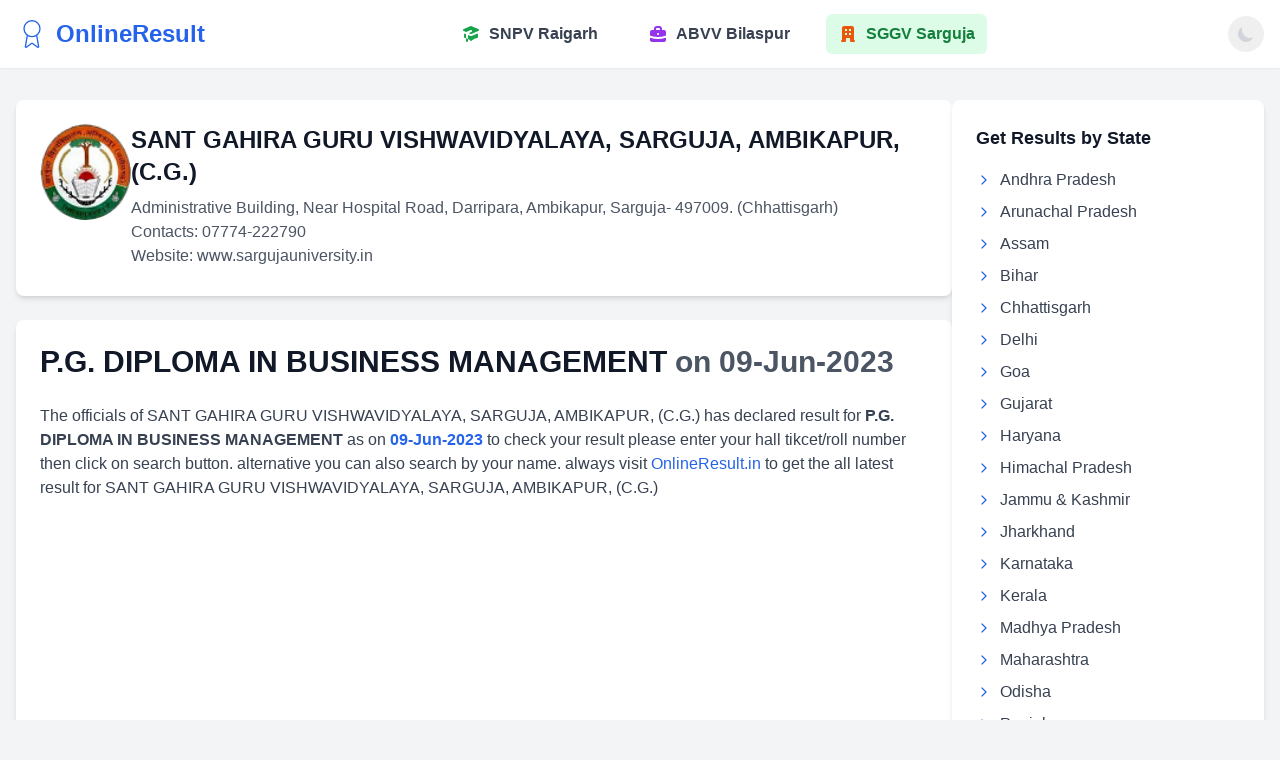

--- FILE ---
content_type: text/html; charset=utf-8
request_url: https://onlineresult.in/cg/sarguja-university/pg-diploma-in-business-management/111858.html
body_size: 5666
content:
<!DOCTYPE html>
<html lang="en">
<head>
    <meta charset="utf-8" />
    <meta name="viewport" content="width=device-width, initial-scale=1.0" />
    <title>SANT GAHIRA GURU VISHWAVIDYALAYA, SARGUJA, AMBIKAPUR, (C.G.) P.G. DIPLOMA IN BUSINESS MANAGEMENT results online 2026 
            - OnlineResult.in
        </title>
    <meta name="description" content="SANT GAHIRA GURU VISHWAVIDYALAYA, SARGUJA, AMBIKAPUR, (C.G.) P.G. DIPLOMA IN BUSINESS MANAGEMENT results online 2026">
    <meta name="keywords" content="SANT GAHIRA GURU VISHWAVIDYALAYA, SARGUJA, AMBIKAPUR, (C.G.) P.G. DIPLOMA IN BUSINESS MANAGEMENT results online 2026" />

    <meta name="author" content="CG Results">


    <meta property="og:image" content="/Images/logo.png" />
    <link rel="shortcut icon" href="/favicon.ico">

    <meta content="en_IN" property="og:locale">
    <meta content="website" property="og:type">
    <meta content="SANT GAHIRA GURU VISHWAVIDYALAYA, SARGUJA, AMBIKAPUR, (C.G.) P.G. DIPLOMA IN BUSINESS MANAGEMENT results online 2026" property="og:title">
    <meta content="SANT GAHIRA GURU VISHWAVIDYALAYA, SARGUJA, AMBIKAPUR, (C.G.) P.G. DIPLOMA IN BUSINESS MANAGEMENT results online 2026" property="og:description">
    <meta content="ResultHour" property="og:site_name">
    <meta content="summary" name="twitter:card">
    <meta content="SANT GAHIRA GURU VISHWAVIDYALAYA, SARGUJA, AMBIKAPUR, (C.G.) P.G. DIPLOMA IN BUSINESS MANAGEMENT results online 2026" name="twitter:description">
    <meta content="SANT GAHIRA GURU VISHWAVIDYALAYA, SARGUJA, AMBIKAPUR, (C.G.) P.G. DIPLOMA IN BUSINESS MANAGEMENT results online 2026" name="twitter:title">

    
    <link rel="stylesheet" href="/css/result.css" /> 
    
        <meta content="2023-06-09T14:22:55.2200000" property="article:published_time">

  <!-- Google tag (gtag.js) -->
<script async src="https://www.googletagmanager.com/gtag/js?id=G-B1186GTXSQ"></script>
<script>
  window.dataLayer = window.dataLayer || [];
  function gtag(){dataLayer.push(arguments);}
  gtag('js', new Date());

  gtag('config', 'G-B1186GTXSQ');
</script>

    <script data-ad-client="ca-pub-4948012369121517" async src="https://pagead2.googlesyndication.com/pagead/js/adsbygoogle.js"></script>    
</head>
<body class="min-h-screen bg-gray-100 dark:bg-gray-900">
    
    <!-- End Google Tag Manager (noscript) -->
    <header b-6tjwpjmw6j class="print:hidden bg-white dark:bg-gray-900 shadow-sm">
        <div b-6tjwpjmw6j class="container mx-auto px-4 py-3">
            <div b-6tjwpjmw6j class="flex justify-between items-center">
                <!-- Logo -->
                <div b-6tjwpjmw6j class="flex items-center flex-shrink-0">
                    <a class="flex items-center" href="/">
                        <svg b-6tjwpjmw6j xmlns="http://www.w3.org/2000/svg" class="lucide lucide-award h-8 w-8 text-blue-600 dark:text-blue-400 mr-2" fill="none" viewBox="0 0 24 24" stroke="currentColor">
                            <path b-6tjwpjmw6j d="m15.477 12.89 1.515 8.526a.5.5 0 0 1-.81.47l-3.58-2.687a1 1 0 0 0-1.197 0l-3.586 2.686a.5.5 0 0 1-.81-.469l1.514-8.526" />
                            <circle b-6tjwpjmw6j cx="12" cy="8" r="6" />
                        </svg>
                        <span b-6tjwpjmw6j class="text-2xl font-bold text-blue-600 dark:text-blue-400">OnlineResult</span>
                    </a>
                </div>

                <!-- Navigation Links (Desktop) -->
                <nav b-6tjwpjmw6j class="hidden md:flex items-center space-x-6 mx-4">
                    <a class="flex items-center text-gray-700 dark:text-gray-300 hover:text-green-600 dark:hover:text-green-400 font-semibold transition-all duration-200 px-3 py-2 rounded-md border-2 border-transparent hover:bg-green-50 dark:hover:bg-green-900/20 hover:border-green-200 dark:hover:border-green-700 " href="/cg/snpv">
                        <svg b-6tjwpjmw6j class="w-5 h-5 mr-2 text-green-600 dark:text-green-400" fill="currentColor" viewBox="0 0 20 20" xmlns="http://www.w3.org/2000/svg">
                            <path b-6tjwpjmw6j d="M10.394 2.08a1 1 0 00-.788 0l-7 3a1 1 0 000 1.84L5.25 8.051a.999.999 0 01.356-.257l4-1.714a1 1 0 11.788 1.838L7.667 9.088l1.94.831a1 1 0 00.787 0l7-3a1 1 0 000-1.838l-7-3zM3.31 9.397L5 10.12v4.102a8.969 8.969 0 00-1.05-.174 1 1 0 01-.89-.89 11.115 11.115 0 01.25-3.762zM9.3 16.573A9.026 9.026 0 007 14.935v-3.957l1.818.78a3 3 0 002.364 0l5.508-2.361a11.026 11.026 0 01.25 3.762 1 1 0 01-.89.89 8.968 8.968 0 00-5.35 2.524 1 1 0 01-1.4 0zM6 18a1 1 0 001-1v-2.065a8.935 8.935 0 00-2-.712V17a1 1 0 001 1z"></path>
                        </svg>
                        SNPV Raigarh
                    </a>
                    <a class="flex items-center text-gray-700 dark:text-gray-300 hover:text-purple-600 dark:hover:text-purple-400 font-semibold transition-all duration-200 px-3 py-2 rounded-md hover:bg-purple-50 dark:hover:bg-purple-900/20 hover:border-2 hover:border-purple-200 dark:hover:border-purple-700 " href="/cg/bilaspur-university">
                        <svg b-6tjwpjmw6j class="w-5 h-5 mr-2 text-purple-600 dark:text-purple-400" fill="currentColor" viewBox="0 0 20 20" xmlns="http://www.w3.org/2000/svg">
                            <path b-6tjwpjmw6j fill-rule="evenodd" d="M6 6V5a3 3 0 013-3h2a3 3 0 013 3v1h2a2 2 0 012 2v3.57A22.952 22.952 0 0110 13a22.95 22.95 0 01-8-1.43V8a2 2 0 012-2h2zm2-1a1 1 0 011-1h2a1 1 0 011 1v1H8V5zm1 5a1 1 0 011-1h.01a1 1 0 110 2H10a1 1 0 01-1-1z" clip-rule="evenodd"></path>
                            <path b-6tjwpjmw6j d="M2 13.692V16a2 2 0 002 2h12a2 2 0 002-2v-2.308A24.974 24.974 0 0110 15c-2.796 0-5.487-.46-8-1.308z"></path>
                        </svg>
                        ABVV Bilaspur
                    </a>
                    <a class="flex items-center text-gray-700 dark:text-gray-300 hover:text-orange-600 dark:hover:text-orange-400 font-semibold transition-all duration-200 px-3 py-2 rounded-md hover:bg-orange-50 dark:hover:bg-orange-900/20 hover:border-2 hover:border-orange-200 dark:hover:border-orange-700 bg-green-100 dark:bg-green-900/30 border-green-300 dark:border-green-600 text-green-700 dark:text-green-300" href="/cg/sarguja-university">
                        <svg b-6tjwpjmw6j class="w-5 h-5 mr-2 text-orange-600 dark:text-orange-400" fill="currentColor" viewBox="0 0 20 20" xmlns="http://www.w3.org/2000/svg">
                            <path b-6tjwpjmw6j fill-rule="evenodd" d="M4 4a2 2 0 012-2h8a2 2 0 012 2v12a1 1 0 110 2h-3a1 1 0 01-1-1v-2a1 1 0 00-1-1H9a1 1 0 00-1 1v2a1 1 0 01-1 1H4a1 1 0 110-2V4zm3 1h2v2H7V5zm2 4H7v2h2V9zm2-4h2v2h-2V5zm2 4h-2v2h2V9z" clip-rule="evenodd"></path>
                        </svg>
                        SGGV Sarguja
                    </a>
                </nav>

                <!-- Theme Toggle and Mobile Menu Button -->
                <div b-6tjwpjmw6j class="flex items-center gap-4">
                    <!-- Theme Toggle (Visible on all screens) -->
                    <button b-6tjwpjmw6j id="theme-toggle" class="p-2 rounded-full focus:outline-none">
                        <svg b-6tjwpjmw6j id="theme-toggle-light-icon" class="w-5 h-5 text-gray-700 dark:hidden" fill="currentColor" viewBox="0 0 20 20" xmlns="http://www.w3.org/2000/svg">
                            <path b-6tjwpjmw6j d="M10 2a1 1 0 011 1v1a1 1 0 11-2 0V3a1 1 0 011-1zm4 8a4 4 0 11-8 0 4 4 0 018 0zm-.464 4.95l.707.707a1 1 0 001.414-1.414l-.707-.707a1 1 0 00-1.414 1.414zm2.12-10.607a1 1 0 010 1.414l-.706.707a1 1 0 11-1.414-1.414l.707-.707a1 1 0 011.414 0zM17 11a1 1 0 100-2h-1a1 1 0 100 2h1zm-7 4a1 1 0 011 1v1a1 1 0 11-2 0v-1a1 1 0 011-1zM5.05 6.464A1 1 0 106.465 5.05l-.708-.707a1 1 0 00-1.414 1.414l.707.707zm1.414 8.486l-.707.707a1 1 0 01-1.414-1.414l.707-.707a1 1 0 011.414 1.414zM4 11a1 1 0 100-2H3a1 1 0 000 2h1z"></path>
                        </svg>
                        <!-- Moon icon (dark mode) -->
                        <svg b-6tjwpjmw6j id="theme-toggle-dark-icon" class="w-5 h-5 text-gray-300 hidden dark:block" fill="currentColor" viewBox="0 0 20 20" xmlns="http://www.w3.org/2000/svg">
                            <path b-6tjwpjmw6j d="M17.293 13.293A8 8 0 016.707 2.707a8.001 8.001 0 1010.586 10.586z"></path>
                        </svg>
                    </button>

                    <!-- Mobile Menu Toggle Button -->
                    <div b-6tjwpjmw6j class="md:hidden">
                        <button b-6tjwpjmw6j id="mobile-menu-toggle" class="text-gray-700 dark:text-gray-300 focus:outline-none">
                            <svg b-6tjwpjmw6j class="h-6 w-6" fill="none" viewBox="0 0 24 24" stroke="currentColor">
                                <path b-6tjwpjmw6j stroke-linecap="round" stroke-linejoin="round" stroke-width="2" d="M4 6h16M4 12h16M4 18h16" />
                            </svg>
                        </button>
                    </div>
                </div>
            </div>

            <!-- Navigation Links (Mobile) -->
            <nav b-6tjwpjmw6j id="mobile-menu" class="mt-4 space-y-2 md:hidden hidden">
                <!-- Repeat these for each link -->
                <a class="flex items-center text-gray-700 dark:text-gray-300 hover:text-green-600 dark:hover:text-green-400 font-semibold transition-colors" href="/cg/snpv">
                    <svg b-6tjwpjmw6j class="w-5 h-5 mr-2 text-green-600 dark:text-green-400" fill="currentColor" viewBox="0 0 20 20" xmlns="http://www.w3.org/2000/svg">
                        <path b-6tjwpjmw6j d="M10.394 2.08a1 1 0 00-.788 0l-7 3a1 1 0 000 1.84L5.25 8.051a.999.999 0 01.356-.257l4-1.714a1 1 0 11.788 1.838L7.667 9.088l1.94.831a1 1 0 00.787 0l7-3a1 1 0 000-1.838l-7-3zM3.31 9.397L5 10.12v4.102a8.969 8.969 0 00-1.05-.174 1 1 0 01-.89-.89 11.115 11.115 0 01.25-3.762zM9.3 16.573A9.026 9.026 0 007 14.935v-3.957l1.818.78a3 3 0 002.364 0l5.508-2.361a11.026 11.026 0 01.25 3.762 1 1 0 01-.89.89 8.968 8.968 0 00-5.35 2.524 1 1 0 01-1.4 0zM6 18a1 1 0 001-1v-2.065a8.935 8.935 0 00-2-.712V17a1 1 0 001 1z"></path>
                    </svg>
                    SNPV Raigarh
                </a>
                <a class="flex items-center text-gray-700 dark:text-gray-300 hover:text-purple-600 dark:hover:text-purple-400 font-semibold transition-colors" href="/cg/bilaspur-university">
                    <svg b-6tjwpjmw6j class="w-5 h-5 mr-2 text-purple-600 dark:text-purple-400" fill="currentColor" viewBox="0 0 20 20" xmlns="http://www.w3.org/2000/svg">
                        <path b-6tjwpjmw6j fill-rule="evenodd" d="M6 6V5a3 3 0 013-3h2a3 3 0 013 3v1h2a2 2 0 012 2v3.57A22.952 22.952 0 0110 13a22.95 22.95 0 01-8-1.43V8a2 2 0 012-2h2zm2-1a1 1 0 011-1h2a1 1 0 011 1v1H8V5zm1 5a1 1 0 011-1h.01a1 1 0 110 2H10a1 1 0 01-1-1z" clip-rule="evenodd"></path>
                        <path b-6tjwpjmw6j d="M2 13.692V16a2 2 0 002 2h12a2 2 0 002-2v-2.308A24.974 24.974 0 0110 15c-2.796 0-5.487-.46-8-1.308z"></path>
                    </svg>
                    ABVV Bilaspur
                </a>
                <a class="flex items-center text-gray-700 dark:text-gray-300 hover:text-orange-600 dark:hover:text-orange-400 font-semibold transition-colors" href="/cg/sarguja-university">
                    <svg b-6tjwpjmw6j class="w-5 h-5 mr-2 text-orange-600 dark:text-orange-400" fill="currentColor" viewBox="0 0 20 20" xmlns="http://www.w3.org/2000/svg">
                        <path b-6tjwpjmw6j fill-rule="evenodd" d="M4 4a2 2 0 012-2h8a2 2 0 012 2v12a1 1 0 110 2h-3a1 1 0 01-1-1v-2a1 1 0 00-1-1H9a1 1 0 00-1 1v2a1 1 0 01-1 1H4a1 1 0 110-2V4zm3 1h2v2H7V5zm2 4H7v2h2V9zm2-4h2v2h-2V5zm2 4h-2v2h2V9z" clip-rule="evenodd"></path>
                    </svg>
                    SGGV Sarguja
                </a>
            </nav>
        </div>
    </header>
            <div class="container mx-auto px-4 py-8">
    <div class="flex flex-col md:flex-row gap-8">

        <div class="md:w-3/4">
            <div class="bg-white dark:bg-gray-800 rounded-lg shadow-md p-6 mb-6">
                <div class="flex flex-col md:flex-row items-center md:items-start gap-6">
                    <img alt="SANT GAHIRA GURU VISHWAVIDYALAYA, SARGUJA, AMBIKAPUR, (C.G.) Logo" class="w-24 h-24 rounded-full"
                         src="/Images/sarguja-university-logo.png"
                         onerror="this.src='https://placehold.co/80x80?font=Lora'"><div>
                        <h1 class="text-2xl font-bold mb-2 dark:text-white">SANT GAHIRA GURU VISHWAVIDYALAYA, SARGUJA, AMBIKAPUR, (C.G.)</h1>
                        <p class="text-gray-600 dark:text-gray-400 mb-1">Administrative Building, Near Hospital Road, Darripara, Ambikapur, Sarguja- 497009. (Chhattisgarh)
<br/>Contacts: 07774-222790
<br/> Website: <a class="clr-4" href="http://www.sggcg.in/" target="_blank" rel="nofollow"> www.sargujauniversity.in</a></p>
                    </div>
                </div>
            </div>
            <div class="bg-white dark:bg-gray-800 rounded-lg shadow-md p-6  mb-6">
                    <h1 class="text-2xl md:text-3xl font-bold mb-6">
                        <span class="text-gray-900 dark:text-blue-300">P.G. DIPLOMA IN BUSINESS MANAGEMENT</span>
                        <span class="text-gray-600 dark:text-gray-400"> on 09-Jun-2023</span>
                    </h1>
                    <p class="text-gray-700 dark:text-gray-300 mb-6">
                        The officials of SANT GAHIRA GURU VISHWAVIDYALAYA, SARGUJA, AMBIKAPUR, (C.G.) has declared result for <strong>P.G. DIPLOMA IN BUSINESS MANAGEMENT</strong> as on <strong class="text-blue-600 dark:text-blue-400">09-Jun-2023</strong>
                        to check your result please enter your hall tikcet/roll number then click on search button.
                        alternative you can also search by your name.
                        always visit <a href="https://onlineresult.in" class="text-blue-600 dark:text-blue-400 hover:underline">OnlineResult.in</a> to get the all latest result for SANT GAHIRA GURU VISHWAVIDYALAYA, SARGUJA, AMBIKAPUR, (C.G.)
                    </p>
<div class="print:hidden">
    <script async src="https://pagead2.googlesyndication.com/pagead/js/adsbygoogle.js?client=ca-pub-4948012369121517"
     crossorigin="anonymous"></script>
<!-- OnlineResultNew -->
<ins class="adsbygoogle"
     style="display:block"
     data-ad-client="ca-pub-4948012369121517"
     data-ad-slot="2250689976"
     data-ad-format="auto"
     data-full-width-responsive="true"></ins>
<script>
     (adsbygoogle = window.adsbygoogle || []).push({});
</script>
</div>                    <div class="flex justify-center mt-6">
<form action="/Home/byroll" method="get" name="rollfrm" onsubmit="return validateRoll()"><input data-val="true" data-val-required="The Int32 field is required." id="exam" name="exam" type="hidden" value="111858" /><input id="uid" name="uid" type="hidden" value="3" />                            <div id="rollContainer" class="flex flex-col md:flex-row items-center space-y-2 md:space-y-0 md:space-x-4">
                                <label for="rollno" class="text-gray-700 dark:text-gray-300 font-medium"><label for="rollfrm_rollno">Roll NO</label></label>
                                <div class="w-full md:w-auto">
                                    <input id="rollno" name="rollno" placeholder="Enter Roll No" class="px-4 py-2 border border-gray-300 dark:border-gray-600 rounded-md focus:ring-2 focus:ring-blue-500 focus:border-blue-500 dark:bg-gray-700 dark:text-white" type="text">
                                    <div id="rollError" class="text-red-500 text-sm mt-1 hidden">Please enter Roll Number</div>
                                </div>
                                <button type="submit" class="bg-blue-600 hover:bg-blue-700 text-white font-medium py-2 px-6 rounded-md transition">Search</button>
                            </div>
</form>                    </div>
                    <div class="flex items-center justify-center w-full my-4">
                        <div class="border-t border-gray-300 dark:border-gray-600 w-1/4"></div>
                        <span class="px-4 text-gray-500 dark:text-gray-400 text-sm font-medium">OR</span>
                        <div class="border-t border-gray-300 dark:border-gray-600 w-1/4"></div>
                    </div>
                    <div class="flex justify-center mb-6">
<form action="/Home/byname" method="get" name="namefrm" onsubmit="return validateName()"><input data-val="true" data-val-required="The Int32 field is required." id="exam" name="exam" type="hidden" value="111858" /><input id="uid" name="uid" type="hidden" value="3" />                            <div id="nameContainer" class="flex flex-col md:flex-row items-center space-y-2 md:space-y-0 md:space-x-4">
                                <label for="name" class="text-gray-700 dark:text-gray-300 font-medium"><label for="nameFrm_name">Name</label></label>
                                <div class="w-full md:w-auto">
                                    <input id="name" name="name" placeholder="Enter Name" class="px-4 py-2 border border-gray-300 dark:border-gray-600 rounded-md focus:ring-2 focus:ring-blue-500 focus:border-blue-500 dark:bg-gray-700 dark:text-white" type="text">
                                    <div id="nameError" class="text-red-500 text-sm mt-1 hidden">Please enter Name</div>
                                </div>
                                <button type="submit" class="bg-blue-600 hover:bg-blue-700 text-white font-medium py-2 px-6 rounded-md transition">Search</button>
                            </div>
</form>                    </div>

                <div class="print:hidden">
    <script async src="https://pagead2.googlesyndication.com/pagead/js/adsbygoogle.js?client=ca-pub-4948012369121517"
     crossorigin="anonymous"></script>
<!-- OnlineResultNew -->
<ins class="adsbygoogle"
     style="display:block"
     data-ad-client="ca-pub-4948012369121517"
     data-ad-slot="2250689976"
     data-ad-format="auto"
     data-full-width-responsive="true"></ins>
<script>
     (adsbygoogle = window.adsbygoogle || []).push({});
</script>
</div>
            </div>
        </div>
        <div class="md:w-1/4">
            
<div class="bg-white dark:bg-gray-800 rounded-lg shadow-md p-6 mb-6">
    <h2 class="text-lg font-semibold mb-4 dark:text-white">Get Results by State</h2><ul class="space-y-2">
        <li>
            <a href="/ap/" class="flex items-center text-gray-700 dark:text-gray-300 hover:text-blue-600 dark:hover:text-blue-400"><svg xmlns="http://www.w3.org/2000/svg" width="24" height="24" viewBox="0 0 24 24" fill="none" stroke="currentColor" stroke-width="2" stroke-linecap="round" stroke-linejoin="round" class="lucide lucide-chevron-right h-4 w-4 mr-2 text-blue-600 dark:text-blue-400"><path d="m9 18 6-6-6-6"></path></svg>Andhra Pradesh</a>
        </li>
        <li><a href="/ar/" class="flex items-center text-gray-700 dark:text-gray-300 hover:text-blue-600 dark:hover:text-blue-400"><svg xmlns="http://www.w3.org/2000/svg" width="24" height="24" viewBox="0 0 24 24" fill="none" stroke="currentColor" stroke-width="2" stroke-linecap="round" stroke-linejoin="round" class="lucide lucide-chevron-right h-4 w-4 mr-2 text-blue-600 dark:text-blue-400"><path d="m9 18 6-6-6-6"></path></svg>Arunachal Pradesh</a></li>
        <li><a href="/as/" class="flex items-center text-gray-700 dark:text-gray-300 hover:text-blue-600 dark:hover:text-blue-400"><svg xmlns="http://www.w3.org/2000/svg" width="24" height="24" viewBox="0 0 24 24" fill="none" stroke="currentColor" stroke-width="2" stroke-linecap="round" stroke-linejoin="round" class="lucide lucide-chevron-right h-4 w-4 mr-2 text-blue-600 dark:text-blue-400"><path d="m9 18 6-6-6-6"></path></svg>Assam</a></li>
        <li><a href="/br/" class="flex items-center text-gray-700 dark:text-gray-300 hover:text-blue-600 dark:hover:text-blue-400"><svg xmlns="http://www.w3.org/2000/svg" width="24" height="24" viewBox="0 0 24 24" fill="none" stroke="currentColor" stroke-width="2" stroke-linecap="round" stroke-linejoin="round" class="lucide lucide-chevron-right h-4 w-4 mr-2 text-blue-600 dark:text-blue-400"><path d="m9 18 6-6-6-6"></path></svg>Bihar</a></li>
        <li><a href="/cg/" class="flex items-center text-gray-700 dark:text-gray-300 hover:text-blue-600 dark:hover:text-blue-400"><svg xmlns="http://www.w3.org/2000/svg" width="24" height="24" viewBox="0 0 24 24" fill="none" stroke="currentColor" stroke-width="2" stroke-linecap="round" stroke-linejoin="round" class="lucide lucide-chevron-right h-4 w-4 mr-2 text-blue-600 dark:text-blue-400"><path d="m9 18 6-6-6-6"></path></svg>Chhattisgarh</a></li>
        <li><a href="/dl/" class="flex items-center text-gray-700 dark:text-gray-300 hover:text-blue-600 dark:hover:text-blue-400"><svg xmlns="http://www.w3.org/2000/svg" width="24" height="24" viewBox="0 0 24 24" fill="none" stroke="currentColor" stroke-width="2" stroke-linecap="round" stroke-linejoin="round" class="lucide lucide-chevron-right h-4 w-4 mr-2 text-blue-600 dark:text-blue-400"><path d="m9 18 6-6-6-6"></path></svg>Delhi</a></li>
        <li><a href="/ga/" class="flex items-center text-gray-700 dark:text-gray-300 hover:text-blue-600 dark:hover:text-blue-400"><svg xmlns="http://www.w3.org/2000/svg" width="24" height="24" viewBox="0 0 24 24" fill="none" stroke="currentColor" stroke-width="2" stroke-linecap="round" stroke-linejoin="round" class="lucide lucide-chevron-right h-4 w-4 mr-2 text-blue-600 dark:text-blue-400"><path d="m9 18 6-6-6-6"></path></svg>Goa</a></li>
        <li><a href="/gj/" class="flex items-center text-gray-700 dark:text-gray-300 hover:text-blue-600 dark:hover:text-blue-400"><svg xmlns="http://www.w3.org/2000/svg" width="24" height="24" viewBox="0 0 24 24" fill="none" stroke="currentColor" stroke-width="2" stroke-linecap="round" stroke-linejoin="round" class="lucide lucide-chevron-right h-4 w-4 mr-2 text-blue-600 dark:text-blue-400"><path d="m9 18 6-6-6-6"></path></svg>Gujarat</a></li>
        <li><a href="/hr/" class="flex items-center text-gray-700 dark:text-gray-300 hover:text-blue-600 dark:hover:text-blue-400"><svg xmlns="http://www.w3.org/2000/svg" width="24" height="24" viewBox="0 0 24 24" fill="none" stroke="currentColor" stroke-width="2" stroke-linecap="round" stroke-linejoin="round" class="lucide lucide-chevron-right h-4 w-4 mr-2 text-blue-600 dark:text-blue-400"><path d="m9 18 6-6-6-6"></path></svg>Haryana</a></li>
        <li><a href="/hp/" class="flex items-center text-gray-700 dark:text-gray-300 hover:text-blue-600 dark:hover:text-blue-400"><svg xmlns="http://www.w3.org/2000/svg" width="24" height="24" viewBox="0 0 24 24" fill="none" stroke="currentColor" stroke-width="2" stroke-linecap="round" stroke-linejoin="round" class="lucide lucide-chevron-right h-4 w-4 mr-2 text-blue-600 dark:text-blue-400"><path d="m9 18 6-6-6-6"></path></svg>Himachal Pradesh</a></li>
        <li><a href="/jk/" class="flex items-center text-gray-700 dark:text-gray-300 hover:text-blue-600 dark:hover:text-blue-400"><svg xmlns="http://www.w3.org/2000/svg" width="24" height="24" viewBox="0 0 24 24" fill="none" stroke="currentColor" stroke-width="2" stroke-linecap="round" stroke-linejoin="round" class="lucide lucide-chevron-right h-4 w-4 mr-2 text-blue-600 dark:text-blue-400"><path d="m9 18 6-6-6-6"></path></svg>Jammu &amp; Kashmir</a></li>
        <li><a href="/jh/" class="flex items-center text-gray-700 dark:text-gray-300 hover:text-blue-600 dark:hover:text-blue-400"><svg xmlns="http://www.w3.org/2000/svg" width="24" height="24" viewBox="0 0 24 24" fill="none" stroke="currentColor" stroke-width="2" stroke-linecap="round" stroke-linejoin="round" class="lucide lucide-chevron-right h-4 w-4 mr-2 text-blue-600 dark:text-blue-400"><path d="m9 18 6-6-6-6"></path></svg>Jharkhand</a></li>
        <li><a href="/ka/" class="flex items-center text-gray-700 dark:text-gray-300 hover:text-blue-600 dark:hover:text-blue-400"><svg xmlns="http://www.w3.org/2000/svg" width="24" height="24" viewBox="0 0 24 24" fill="none" stroke="currentColor" stroke-width="2" stroke-linecap="round" stroke-linejoin="round" class="lucide lucide-chevron-right h-4 w-4 mr-2 text-blue-600 dark:text-blue-400"><path d="m9 18 6-6-6-6"></path></svg>Karnataka</a></li>
        <li><a href="/kl/" class="flex items-center text-gray-700 dark:text-gray-300 hover:text-blue-600 dark:hover:text-blue-400"><svg xmlns="http://www.w3.org/2000/svg" width="24" height="24" viewBox="0 0 24 24" fill="none" stroke="currentColor" stroke-width="2" stroke-linecap="round" stroke-linejoin="round" class="lucide lucide-chevron-right h-4 w-4 mr-2 text-blue-600 dark:text-blue-400"><path d="m9 18 6-6-6-6"></path></svg>Kerala</a></li>
        <li><a href="/mp/" class="flex items-center text-gray-700 dark:text-gray-300 hover:text-blue-600 dark:hover:text-blue-400"><svg xmlns="http://www.w3.org/2000/svg" width="24" height="24" viewBox="0 0 24 24" fill="none" stroke="currentColor" stroke-width="2" stroke-linecap="round" stroke-linejoin="round" class="lucide lucide-chevron-right h-4 w-4 mr-2 text-blue-600 dark:text-blue-400"><path d="m9 18 6-6-6-6"></path></svg>Madhya Pradesh</a></li>
        <li><a href="/mh/" class="flex items-center text-gray-700 dark:text-gray-300 hover:text-blue-600 dark:hover:text-blue-400"><svg xmlns="http://www.w3.org/2000/svg" width="24" height="24" viewBox="0 0 24 24" fill="none" stroke="currentColor" stroke-width="2" stroke-linecap="round" stroke-linejoin="round" class="lucide lucide-chevron-right h-4 w-4 mr-2 text-blue-600 dark:text-blue-400"><path d="m9 18 6-6-6-6"></path></svg>Maharashtra</a></li>
        <li><a href="/odisha/" class="flex items-center text-gray-700 dark:text-gray-300 hover:text-blue-600 dark:hover:text-blue-400"><svg xmlns="http://www.w3.org/2000/svg" width="24" height="24" viewBox="0 0 24 24" fill="none" stroke="currentColor" stroke-width="2" stroke-linecap="round" stroke-linejoin="round" class="lucide lucide-chevron-right h-4 w-4 mr-2 text-blue-600 dark:text-blue-400"><path d="m9 18 6-6-6-6"></path></svg>Odisha</a></li>
        <li><a href="/pb/" class="flex items-center text-gray-700 dark:text-gray-300 hover:text-blue-600 dark:hover:text-blue-400"><svg xmlns="http://www.w3.org/2000/svg" width="24" height="24" viewBox="0 0 24 24" fill="none" stroke="currentColor" stroke-width="2" stroke-linecap="round" stroke-linejoin="round" class="lucide lucide-chevron-right h-4 w-4 mr-2 text-blue-600 dark:text-blue-400"><path d="m9 18 6-6-6-6"></path></svg>Punjab</a></li>
        <li><a href="/rj/" class="flex items-center text-gray-700 dark:text-gray-300 hover:text-blue-600 dark:hover:text-blue-400"><svg xmlns="http://www.w3.org/2000/svg" width="24" height="24" viewBox="0 0 24 24" fill="none" stroke="currentColor" stroke-width="2" stroke-linecap="round" stroke-linejoin="round" class="lucide lucide-chevron-right h-4 w-4 mr-2 text-blue-600 dark:text-blue-400"><path d="m9 18 6-6-6-6"></path></svg>Rajasthan</a></li>
        <li><a href="/tn/" class="flex items-center text-gray-700 dark:text-gray-300 hover:text-blue-600 dark:hover:text-blue-400"><svg xmlns="http://www.w3.org/2000/svg" width="24" height="24" viewBox="0 0 24 24" fill="none" stroke="currentColor" stroke-width="2" stroke-linecap="round" stroke-linejoin="round" class="lucide lucide-chevron-right h-4 w-4 mr-2 text-blue-600 dark:text-blue-400"><path d="m9 18 6-6-6-6"></path></svg>Tamil Nadu</a></li>
        <li><a href="/ts/" class="flex items-center text-gray-700 dark:text-gray-300 hover:text-blue-600 dark:hover:text-blue-400"><svg xmlns="http://www.w3.org/2000/svg" width="24" height="24" viewBox="0 0 24 24" fill="none" stroke="currentColor" stroke-width="2" stroke-linecap="round" stroke-linejoin="round" class="lucide lucide-chevron-right h-4 w-4 mr-2 text-blue-600 dark:text-blue-400"><path d="m9 18 6-6-6-6"></path></svg>Telangana</a></li>
        <li><a href="/up/" class="flex items-center text-gray-700 dark:text-gray-300 hover:text-blue-600 dark:hover:text-blue-400"><svg xmlns="http://www.w3.org/2000/svg" width="24" height="24" viewBox="0 0 24 24" fill="none" stroke="currentColor" stroke-width="2" stroke-linecap="round" stroke-linejoin="round" class="lucide lucide-chevron-right h-4 w-4 mr-2 text-blue-600 dark:text-blue-400"><path d="m9 18 6-6-6-6"></path></svg>Uttar Pradesh</a></li>
        <li><a href="/uk/" class="flex items-center text-gray-700 dark:text-gray-300 hover:text-blue-600 dark:hover:text-blue-400"><svg xmlns="http://www.w3.org/2000/svg" width="24" height="24" viewBox="0 0 24 24" fill="none" stroke="currentColor" stroke-width="2" stroke-linecap="round" stroke-linejoin="round" class="lucide lucide-chevron-right h-4 w-4 mr-2 text-blue-600 dark:text-blue-400"><path d="m9 18 6-6-6-6"></path></svg>Uttarakhand</a></li>
        <li><a href="/wb" class="flex items-center text-gray-700 dark:text-gray-300 hover:text-blue-600 dark:hover:text-blue-400"><svg xmlns="http://www.w3.org/2000/svg" width="24" height="24" viewBox="0 0 24 24" fill="none" stroke="currentColor" stroke-width="2" stroke-linecap="round" stroke-linejoin="round" class="lucide lucide-chevron-right h-4 w-4 mr-2 text-blue-600 dark:text-blue-400"><path d="m9 18 6-6-6-6"></path></svg>West Bengal</a></li>
    </ul>
</div>

           </div>
    </div>
</div>


     

    <footer b-6tjwpjmw6j class="print:hidden bg-gray-800 dark:bg-gray-950 text-white py-8 mt-12">
        <div b-6tjwpjmw6j class="container mx-auto px-4">
            <div b-6tjwpjmw6j class="grid grid-cols-1 md:grid-cols-4 gap-8">
                <div b-6tjwpjmw6j>
                    <div b-6tjwpjmw6j class="flex items-center mb-4">
                        <svg b-6tjwpjmw6j xmlns="http://www.w3.org/2000/svg" width="24" height="24" viewBox="0 0 24 24" fill="none" stroke="currentColor" stroke-width="2" stroke-linecap="round" stroke-linejoin="round" class="lucide lucide-award h-8 w-8 text-blue-400 mr-2"><path b-6tjwpjmw6j d="m15.477 12.89 1.515 8.526a.5.5 0 0 1-.81.47l-3.58-2.687a1 1 0 0 0-1.197 0l-3.586 2.686a.5.5 0 0 1-.81-.469l1.514-8.526"></path><circle b-6tjwpjmw6j cx="12" cy="8" r="6"></circle></svg>
                        <span b-6tjwpjmw6j class="text-2xl font-bold text-white">OnlineResult</span>
                    </div><p b-6tjwpjmw6j class="text-gray-400 mb-4">Your trusted platform for accessing university results across India.</p>
                </div><div b-6tjwpjmw6j>
                    <h3 b-6tjwpjmw6j class="text-lg font-semibold mb-4">Quick Links</h3>
                    <ul b-6tjwpjmw6j class="space-y-2">
                        <li b-6tjwpjmw6j><a class="text-gray-400 hover:text-white" href="/Home/howitworks">How It Works</a></li>
                        <li b-6tjwpjmw6j><a class="text-gray-400 hover:text-white" href="/Home/About">About Us</a></li>
                        <li b-6tjwpjmw6j><a class="text-gray-400 hover:text-white" href="/Home/Contact">Contact</a></li>
                    </ul>
                </div><div b-6tjwpjmw6j>
                    <h3 b-6tjwpjmw6j class="text-lg font-semibold mb-4">Popular Universities</h3>
                    <ul b-6tjwpjmw6j class="space-y-2">
                        <li b-6tjwpjmw6j>
                            <a class="text-gray-400 hover:text-white" href="/cg/snpv">Raigarh University</a>
                        </li>
                        <li b-6tjwpjmw6j>
                            <a class="text-gray-400 hover:text-white" href="/cg/bilaspur-university">Bilaspur University</a>
                        </li>
                        <li b-6tjwpjmw6j>
                            <a class="text-gray-400 hover:text-white" href="/cg/sarguja-university">SARGUJA University</a>
                        </li>
                    </ul>
                </div><div b-6tjwpjmw6j>
                    <h3 b-6tjwpjmw6j class="text-lg font-semibold mb-4">Legal</h3><ul b-6tjwpjmw6j class="space-y-2">
                        <li b-6tjwpjmw6j><a class="text-gray-400 hover:text-white" href="/Home/policy">Privacy Policy</a></li>
                        <li b-6tjwpjmw6j><a class="text-gray-400 hover:text-white" href="/Home/policy">Terms of Service</a></li>
                        <li b-6tjwpjmw6j><a class="text-gray-400 hover:text-white" href="/Home/policy">Disclaimer</a></li>
                    </ul>
                </div>
            </div>

            <div b-6tjwpjmw6j class="border-t border-gray-700 mt-8 pt-8 text-center text-gray-600 sm:text-gray-400">
                <p b-6tjwpjmw6j>© 2026 OnlineResult.in. All rights reserved.</p>
            </div>
        </div>
    </footer>

    <script src="/js/site1.js?v=cfjlBKeEzT2CkyBdjX7_e5Ptf2zlvk62mise1i6TE5c"></script>
    
    <script type="text/javascript">
        function validateRoll() {
          const rollno = document.rollfrm.rollno.value;
          const rollError = document.getElementById('rollError');

          if (rollno == null || rollno.trim() === "") {
            document.rollfrm.rollno.classList.add('border-red-500');
            rollError.classList.remove('hidden');
            return false;
          } else {
            document.rollfrm.rollno.classList.remove('border-red-500');
            rollError.classList.add('hidden');
            return true;
          }
        }

        function validateName() {
          const name = document.namefrm.name.value;
          const nameError = document.getElementById('nameError');

          if (name == null || name.trim() === "") {
            document.namefrm.name.classList.add('border-red-500');
            nameError.classList.remove('hidden');
            return false;
          } else {
            document.namefrm.name.classList.remove('border-red-500');
            nameError.classList.add('hidden');
            return true;
          }
        }

        // Clear error states when typing
        document.addEventListener('DOMContentLoaded', function() {
          // Roll number form
          if (document.rollfrm && document.rollfrm.rollno) {
            document.rollfrm.rollno.addEventListener('input', function() {
              if (this.value.trim() !== "") {
                this.classList.remove('border-red-500');
                document.getElementById('rollError').classList.add('hidden');
              }
            });
          }

          // Name form
          if (document.namefrm && document.namefrm.name) {
            document.namefrm.name.addEventListener('input', function() {
              if (this.value.trim() !== "") {
                this.classList.remove('border-red-500');
                document.getElementById('nameError').classList.add('hidden');
              }
            });
          }
        });
    </script>

    
<script defer src="https://static.cloudflareinsights.com/beacon.min.js/vcd15cbe7772f49c399c6a5babf22c1241717689176015" integrity="sha512-ZpsOmlRQV6y907TI0dKBHq9Md29nnaEIPlkf84rnaERnq6zvWvPUqr2ft8M1aS28oN72PdrCzSjY4U6VaAw1EQ==" data-cf-beacon='{"version":"2024.11.0","token":"84ab8f9fafe044d6af90279b3e185ca7","r":1,"server_timing":{"name":{"cfCacheStatus":true,"cfEdge":true,"cfExtPri":true,"cfL4":true,"cfOrigin":true,"cfSpeedBrain":true},"location_startswith":null}}' crossorigin="anonymous"></script>
</body>
</html>


--- FILE ---
content_type: text/html; charset=utf-8
request_url: https://www.google.com/recaptcha/api2/aframe
body_size: 267
content:
<!DOCTYPE HTML><html><head><meta http-equiv="content-type" content="text/html; charset=UTF-8"></head><body><script nonce="BqrcsATL3ygWPUx3iHC5nQ">/** Anti-fraud and anti-abuse applications only. See google.com/recaptcha */ try{var clients={'sodar':'https://pagead2.googlesyndication.com/pagead/sodar?'};window.addEventListener("message",function(a){try{if(a.source===window.parent){var b=JSON.parse(a.data);var c=clients[b['id']];if(c){var d=document.createElement('img');d.src=c+b['params']+'&rc='+(localStorage.getItem("rc::a")?sessionStorage.getItem("rc::b"):"");window.document.body.appendChild(d);sessionStorage.setItem("rc::e",parseInt(sessionStorage.getItem("rc::e")||0)+1);localStorage.setItem("rc::h",'1768802257902');}}}catch(b){}});window.parent.postMessage("_grecaptcha_ready", "*");}catch(b){}</script></body></html>